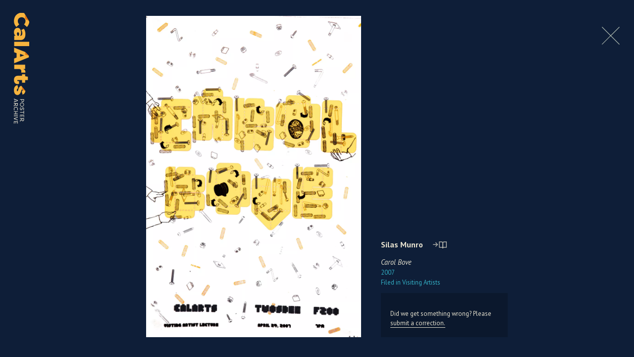

--- FILE ---
content_type: image/svg+xml
request_url: https://posters.calarts.edu/wp-content/themes/posters/images/search.svg
body_size: -15
content:
<svg xmlns="http://www.w3.org/2000/svg" width="24" height="24" viewBox="0 0 24 24" fill="none" stroke="#f7b43e" stroke-width="2" stroke-linecap="round" stroke-linejoin="round" class="feather feather-search"><circle cx="10.5" cy="10.5" r="7.5"></circle><line x1="21" y1="21" x2="15.8" y2="15.8"></line></svg>